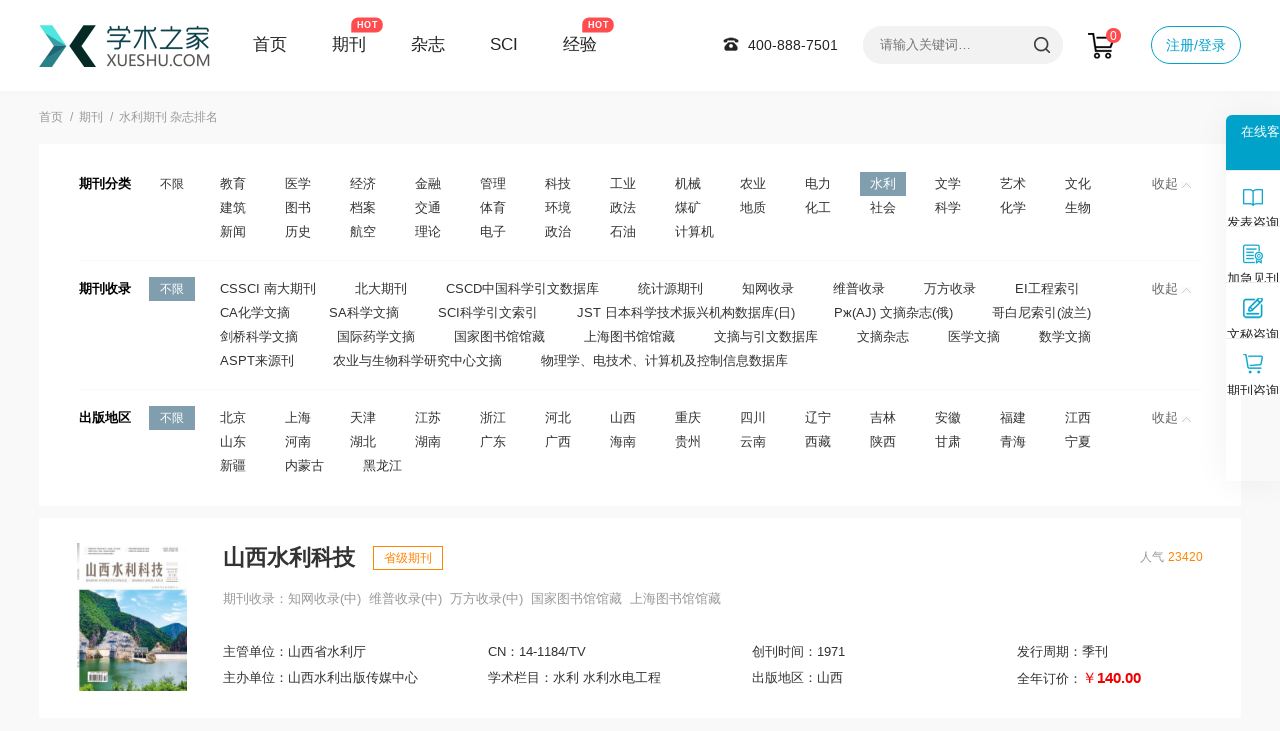

--- FILE ---
content_type: text/html; charset=utf-8
request_url: https://www.xueshu.com/qikan/shuili/p03.html
body_size: 13000
content:
<!doctype html>
<html>
<head>
	
	<title>水利杂志-杂志排名-学术之家</title>
	<meta name="keywords" content="水利杂志,水利期刊,水利杂志排名" />
	<meta name="description" content="学术之家水利杂志数据库提供杂志排行榜，详细介绍了水利期刊的级别、影响力、联系电话、学术收录等情况。推荐山西水利科技、四川水利、水利天地、水利科技、大坝与安全、黑龙江大学工程学报、浙江水利科技、等学术杂志在线咨询服务。" >
	<meta name="referrer" content="origin">
<meta http-equiv="Content-Type" content="text/html; charset=utf-8" />
<link href="https://www.xueshu.com/theme/xueshu.com/default/static/css/base_xscom.css" media="all" rel="stylesheet" type="text/css" />
<script type="text/javascript" src="https://www.xueshu.com/theme/xueshu.com/default/static/js/pub.js"></script>
<script type="text/javascript" src="https://www.xueshu.com/theme/xueshu.com/default/static/js/common_xscom.js"></script>
<script type="text/javascript">var site_root = 'https://www.xueshu.com';</script>	
</head>
<body class="container xcm_gray_body xcm_block_qklist">
		
	<!-- menu start -->
<!-- <div class="xcm_top_box">
    <div class="w1200 after-clear">
        <div class="l">
			HI，欢迎来到<a href="https://www.xueshu.com/" title="学术之家">学术之家</a>，
             <a class="zk-gupiao" href="https://www.xueshu.com/vip/index.html" rel="nofollow" target="_blank">股权代码&nbsp; 102064</a>&emsp;电话：400-888-7501
        </div>
        <div class="r">
			<a href="javascript:;" onclick="ajaxlogin();" title="登录/注册" class="red login">登录/注册</a>
			<a href="https://www.xueshu.com/vip/zhengjian.html" rel="nofollow" target="_blank" title="经营许可">经营许可</a>
			<a href="https://www.xueshu.com/vip/dingyue.html" rel="nofollow" target="_blank" title="杂志订阅">杂志订阅</a>
        </div>
    </div>
</div> -->
<div class="xcm_banner_box_dl xcm_banner_box">
    <div class="w1200 after-clear">
        <div class="xcm_banner_box_logo">
            <a href="https://www.xueshu.com" title="学术之家">
                <img src="https://www.xueshu.com/theme/xueshu.com/default/static/img/dd/icon_logo_xszj.png" width="172" height="42" alt="学术之家" />
            </a>
        </div>
		<div class="xcm_banner_box_menu">
			<a href="https://www.xueshu.com" title="学术之家" target="_blank">首页</a>
			<a href="https://www.xueshu.com/qikan/" target="_blank" title="期刊" class="hot">期刊</a>
			<a href="https://www.xueshu.com/dinyue/" target="_blank" title="杂志">杂志</a>
			<a href="https://www.xueshu.com/sci/" target="_blank" title="SCI">SCI</a>
			<a href="https://www.xueshu.com/vip/sci.html" target="_blank" title="经验" class="hot">经验</a>
			<!-- <a href="https://www.xueshu.com/cbs/" target="_blank" title="出版社">出版社</a> -->
		</div>
		<div class="xcm_banner_box_member">
			<a href="javascript:;" onclick="ajaxlogin();" title="注册/登录" class="login_topbox">注册/登录</a>
		</div>
		<div class="xcm_banner_box_cart">
			<a href="https://www.xueshu.com/shop/cart/" class="cart-button"><svg version="1.1" id="Layer_1" xmlns="http://www.w3.org/2000/svg" xmlns:xlink="http://www.w3.org/1999/xlink" x="0px" y="0px" width="54" height="54" viewBox="0 0 54 54" enable-background="new 0 0 54 54" xml:space="preserve">  <image id="image0" width="54" height="54" x="0" y="0" href="[data-uri]" ></image></svg></a><span class="cart-num">0</span>
		</div>
        <div class="xcm_banner_box_search">
            <form action="https://www.xueshu.com/s.html" method="get" name="search">
                <input type="hidden" name="f" value="" />
                <div class="search-input">
                    <div class="l">
                        <input type="text" class="q" name="q" placeholder="请输入关键词…" value="" maxlength="50" />
                    </div>
                    <div class="r">
						<input type="submit" class="s" value="" onclick="if($('.q').val()==0){return false;}" />
					</div>
                </div>
            </form>
        </div>
		<div class="xcm_menu_tel">400-888-7501</div>
    </div>
</div>

	<div class="xcm_nav_box w1200">
		<a href="https://www.xueshu.com/" title="学术之家首页">首页</a>
		
		<a href="https://www.xueshu.com/qikan/" title="期刊">期刊</a>
		
		<h1>水利期刊 杂志排名</h1>
	</div>

	<!-- filter start -->

<div class="xcm_filter_box w1200">
	
	

	
	
	
	<div class="box-item" res="kjfl">
		<div class="l">期刊分类</div>
		<div class="h">
			<a title="不限" data-url="https://www.xueshu.com/qikan/" class="allchose ">不限</a>
		</div>
		<div class="r">
			<ul state="1">
				<li class="app-menu-qk " data-url="jiaoyu">
					<a onclick="return false;" title="教育">教育</a>
				</li>
				
				<li class="app-menu-qk " data-url="yixue">
					<a onclick="return false;" title="医学">医学</a>
				</li>
				
				<li class="app-menu-qk " data-url="jingji">
					<a onclick="return false;" title="经济">经济</a>
				</li>
				
				<li class="app-menu-qk " data-url="jinrong">
					<a onclick="return false;" title="金融">金融</a>
				</li>
				
				<li class="app-menu-qk " data-url="guanli">
					<a onclick="return false;" title="管理">管理</a>
				</li>
				
				<li class="app-menu-qk " data-url="keji">
					<a onclick="return false;" title="科技">科技</a>
				</li>
				
				<li class="app-menu-qk " data-url="gongye">
					<a onclick="return false;" title="工业">工业</a>
				</li>
				
				<li class="app-menu-qk " data-url="jixie">
					<a onclick="return false;" title="机械">机械</a>
				</li>
				
				<li class="app-menu-qk " data-url="nongye">
					<a onclick="return false;" title="农业">农业</a>
				</li>
				
				<li class="app-menu-qk " data-url="dianli">
					<a onclick="return false;" title="电力">电力</a>
				</li>
				
				<li class="app-menu-qk app-menu-active" data-url="shuili">
					<a onclick="return false;" title="水利">水利</a>
				</li>
				
				<li class="app-menu-qk " data-url="wenxue">
					<a onclick="return false;" title="文学">文学</a>
				</li>
				
				<li class="app-menu-qk " data-url="yishu">
					<a onclick="return false;" title="艺术">艺术</a>
				</li>
				
				<li class="app-menu-qk " data-url="wenhua">
					<a onclick="return false;" title="文化">文化</a>
				</li>
				
				<li class="app-menu-qk " data-url="jianzhu">
					<a onclick="return false;" title="建筑">建筑</a>
				</li>
				
				<li class="app-menu-qk " data-url="tushu">
					<a onclick="return false;" title="图书">图书</a>
				</li>
				
				<li class="app-menu-qk " data-url="dangan">
					<a onclick="return false;" title="档案">档案</a>
				</li>
				
				<li class="app-menu-qk " data-url="jiaotong">
					<a onclick="return false;" title="交通">交通</a>
				</li>
				
				<li class="app-menu-qk " data-url="tiyu">
					<a onclick="return false;" title="体育">体育</a>
				</li>
				
				<li class="app-menu-qk " data-url="huanjing">
					<a onclick="return false;" title="环境">环境</a>
				</li>
				
				<li class="app-menu-qk " data-url="zhengfa">
					<a onclick="return false;" title="政法">政法</a>
				</li>
				
				<li class="app-menu-qk " data-url="meikuang">
					<a onclick="return false;" title="煤矿">煤矿</a>
				</li>
				
				<li class="app-menu-qk " data-url="dizhi">
					<a onclick="return false;" title="地质">地质</a>
				</li>
				
				<li class="app-menu-qk " data-url="huagong">
					<a onclick="return false;" title="化工">化工</a>
				</li>
				
				<li class="app-menu-qk " data-url="shehui">
					<a onclick="return false;" title="社会">社会</a>
				</li>
				
				<li class="app-menu-qk " data-url="kexue">
					<a onclick="return false;" title="科学">科学</a>
				</li>
				
				<li class="app-menu-qk " data-url="huaxue">
					<a onclick="return false;" title="化学">化学</a>
				</li>
				
				<li class="app-menu-qk " data-url="shengwu">
					<a onclick="return false;" title="生物">生物</a>
				</li>
				
				<li class="app-menu-qk " data-url="xinwen">
					<a onclick="return false;" title="新闻">新闻</a>
				</li>
				
				<li class="app-menu-qk " data-url="lishi">
					<a onclick="return false;" title="历史">历史</a>
				</li>
				
				<li class="app-menu-qk " data-url="hangkong">
					<a onclick="return false;" title="航空">航空</a>
				</li>
				
				<li class="app-menu-qk " data-url="lilun">
					<a onclick="return false;" title="理论">理论</a>
				</li>
				
				<li class="app-menu-qk " data-url="dianzi">
					<a onclick="return false;" title="电子">电子</a>
				</li>
				
				<li class="app-menu-qk " data-url="zhengzhi">
					<a onclick="return false;" title="政治">政治</a>
				</li>
				
				<li class="app-menu-qk " data-url="shiyou">
					<a onclick="return false;" title="石油">石油</a>
				</li>
				
				<li class="app-menu-qk " data-url="jisuanji">
					<a onclick="return false;" title="计算机">计算机</a>
				</li>
				
			</ul>
		</div>
		<div class="clear"></div>
	</div>
	
	
	<div class="box-item" res="qksl">
		<div class="l">期刊收录</div>
		<div class="h">
			<a title="不限" data-url="https://www.xueshu.com/qikan/shuili/" class="allchose action">不限</a>
		</div>
		<div class="r">
			<ul state="1">
				<li class="app-menu-qk " data-url="cssci">
					<a onclick="return false;" title="CSSCI 南大期刊(含扩展版)">CSSCI 南大期刊</a>
				</li>
				
				<li class="app-menu-qk " data-url="beidahexin">
					<a onclick="return false;" title="北大期刊(中国人文社会科学期刊)">北大期刊</a>
				</li>
				
				<li class="app-menu-qk " data-url="cscd">
					<a onclick="return false;" title="CSCD 中国科学引文数据库来源期刊(含扩展版)">CSCD中国科学引文数据库</a>
				</li>
				
				<li class="app-menu-qk " data-url="tongjiyuanhexin">
					<a onclick="return false;" title="统计源期刊(中国科技论文优秀期刊)">统计源期刊</a>
				</li>
				
				<li class="app-menu-qk " data-url="zhiwangshoulu">
					<a onclick="return false;" title="知网收录(中)">知网收录</a>
				</li>
				
				<li class="app-menu-qk " data-url="weipushoulu">
					<a onclick="return false;" title="维普收录(中)">维普收录</a>
				</li>
				
				<li class="app-menu-qk " data-url="wanfangshoulu">
					<a onclick="return false;" title="万方收录(中)">万方收录</a>
				</li>
				
				<li class="app-menu-qk " data-url="ei">
					<a onclick="return false;" title="EI 工程索引(美)">EI工程索引</a>
				</li>
				
				<li class="app-menu-qk " data-url="ca">
					<a onclick="return false;" title="CA 化学文摘(美)">CA化学文摘</a>
				</li>
				
				<li class="app-menu-qk " data-url="sa">
					<a onclick="return false;" title="SA 科学文摘(英)">SA科学文摘</a>
				</li>
				
				<li class="app-menu-qk " data-url="scisl">
					<a onclick="return false;" title="SCI 科学引文索引(美)">SCI科学引文索引</a>
				</li>
				
				<li class="app-menu-qk " data-url="jst">
					<a onclick="return false;" title="JST 日本科学技术振兴机构数据库(日)">JST 日本科学技术振兴机构数据库(日)</a>
				</li>
				
				<li class="app-menu-qk " data-url="aj">
					<a onclick="return false;" title="Pж(AJ) 文摘杂志(俄)">Pж(AJ) 文摘杂志(俄)</a>
				</li>
				
				<li class="app-menu-qk " data-url="gebainisuoyin">
					<a onclick="return false;" title="哥白尼索引(波兰)">哥白尼索引(波兰)</a>
				</li>
				
				<li class="app-menu-qk " data-url="jianqiaokexue">
					<a onclick="return false;" title="剑桥科学文摘">剑桥科学文摘</a>
				</li>
				
				<li class="app-menu-qk " data-url="guojiyaoxue">
					<a onclick="return false;" title="国际药学文摘">国际药学文摘</a>
				</li>
				
				<li class="app-menu-qk " data-url="guojiatushuguan">
					<a onclick="return false;" title="国家图书馆馆藏">国家图书馆馆藏</a>
				</li>
				
				<li class="app-menu-qk " data-url="shanghaitushuguan">
					<a onclick="return false;" title="上海图书馆馆藏">上海图书馆馆藏</a>
				</li>
				
				<li class="app-menu-qk " data-url="yinwenshujuku">
					<a onclick="return false;" title="文摘与引文数据库">文摘与引文数据库</a>
				</li>
				
				<li class="app-menu-qk " data-url="wenzhaizazhi">
					<a onclick="return false;" title="文摘杂志">文摘杂志</a>
				</li>
				
				<li class="app-menu-qk " data-url="yixuewenzhai">
					<a onclick="return false;" title="医学文摘">医学文摘</a>
				</li>
				
				<li class="app-menu-qk " data-url="shuxuewenzhai">
					<a onclick="return false;" title="数学文摘">数学文摘</a>
				</li>
				
				<li class="app-menu-qk " data-url="asptlaiyuankan">
					<a onclick="return false;" title="ASPT来源刊">ASPT来源刊</a>
				</li>
				
				<li class="app-menu-qk " data-url="shengwukexue">
					<a onclick="return false;" title="农业与生物科学研究中心文摘">农业与生物科学研究中心文摘</a>
				</li>
				
				<li class="app-menu-qk " data-url="kongzhixinxi">
					<a onclick="return false;" title="物理学、电技术、计算机及控制信息数据库">物理学、电技术、计算机及控制信息数据库</a>
				</li>
				
			</ul>
		</div>
		<div class="clear"></div>
	</div>
	
	
	<div class="box-item" res="cbdq">
		<div class="l">出版地区</div>
		<div class="h">
			<a title="不限" data-url="https://www.xueshu.com/qikan/shuili/" class="allchose action">不限</a>
		</div>
		<div class="r">
			<ul state="1">
				<li class="app-menu-qk " data-url="beijing">
					<a onclick="return false;" title="北京">北京</a>
				</li>
				
				<li class="app-menu-qk " data-url="shanghai">
					<a onclick="return false;" title="上海">上海</a>
				</li>
				
				<li class="app-menu-qk " data-url="tianjin">
					<a onclick="return false;" title="天津">天津</a>
				</li>
				
				<li class="app-menu-qk " data-url="jiangsu">
					<a onclick="return false;" title="江苏">江苏</a>
				</li>
				
				<li class="app-menu-qk " data-url="zhejiang">
					<a onclick="return false;" title="浙江">浙江</a>
				</li>
				
				<li class="app-menu-qk " data-url="hebei">
					<a onclick="return false;" title="河北">河北</a>
				</li>
				
				<li class="app-menu-qk " data-url="shanxi">
					<a onclick="return false;" title="山西">山西</a>
				</li>
				
				<li class="app-menu-qk " data-url="chongqing">
					<a onclick="return false;" title="重庆">重庆</a>
				</li>
				
				<li class="app-menu-qk " data-url="sichuan">
					<a onclick="return false;" title="四川">四川</a>
				</li>
				
				<li class="app-menu-qk " data-url="liaoning">
					<a onclick="return false;" title="辽宁">辽宁</a>
				</li>
				
				<li class="app-menu-qk " data-url="jilin">
					<a onclick="return false;" title="吉林">吉林</a>
				</li>
				
				<li class="app-menu-qk " data-url="anhui">
					<a onclick="return false;" title="安徽">安徽</a>
				</li>
				
				<li class="app-menu-qk " data-url="fujian">
					<a onclick="return false;" title="福建">福建</a>
				</li>
				
				<li class="app-menu-qk " data-url="jiangxi">
					<a onclick="return false;" title="江西">江西</a>
				</li>
				
				<li class="app-menu-qk " data-url="shandong">
					<a onclick="return false;" title="山东">山东</a>
				</li>
				
				<li class="app-menu-qk " data-url="henan">
					<a onclick="return false;" title="河南">河南</a>
				</li>
				
				<li class="app-menu-qk " data-url="hubei">
					<a onclick="return false;" title="湖北">湖北</a>
				</li>
				
				<li class="app-menu-qk " data-url="hunan">
					<a onclick="return false;" title="湖南">湖南</a>
				</li>
				
				<li class="app-menu-qk " data-url="guangdong">
					<a onclick="return false;" title="广东">广东</a>
				</li>
				
				<li class="app-menu-qk " data-url="guangxi">
					<a onclick="return false;" title="广西">广西</a>
				</li>
				
				<li class="app-menu-qk " data-url="hainan">
					<a onclick="return false;" title="海南">海南</a>
				</li>
				
				<li class="app-menu-qk " data-url="guizhou">
					<a onclick="return false;" title="贵州">贵州</a>
				</li>
				
				<li class="app-menu-qk " data-url="yunnan">
					<a onclick="return false;" title="云南">云南</a>
				</li>
				
				<li class="app-menu-qk " data-url="xizang">
					<a onclick="return false;" title="西藏">西藏</a>
				</li>
				
				<li class="app-menu-qk " data-url="sanxi">
					<a onclick="return false;" title="陕西">陕西</a>
				</li>
				
				<li class="app-menu-qk " data-url="gansu">
					<a onclick="return false;" title="甘肃">甘肃</a>
				</li>
				
				<li class="app-menu-qk " data-url="qinghai">
					<a onclick="return false;" title="青海">青海</a>
				</li>
				
				<li class="app-menu-qk " data-url="ningxia">
					<a onclick="return false;" title="宁夏">宁夏</a>
				</li>
				
				<li class="app-menu-qk " data-url="xinjiang">
					<a onclick="return false;" title="新疆">新疆</a>
				</li>
				
				<li class="app-menu-qk " data-url="neimenggu">
					<a onclick="return false;" title="内蒙古">内蒙古</a>
				</li>
				
				<li class="app-menu-qk " data-url="heilongjiang">
					<a onclick="return false;" title="黑龙江">黑龙江</a>
				</li>
				
			</ul>
		</div>
		<div class="clear"></div>
	</div>
	
	
	
	
	
	
</div>

<!-- filter end -->

<script type="text/javascript">
	var chooseArray = new Array();	

	$(function(){
		$(".app-menu-qk").click(function() {
			var dataUrl = $(this).attr("data-url");
			
			if($(this).hasClass('app-menu-active')){
				return;
				$(this).removeClass('app-menu-active');
			}else{
				$(this).addClass('app-menu-active');
				$(this).siblings().removeClass('app-menu-active');
			}
			
			chooseArray = [];
			var url = 'https://www.xueshu.com/qikan/';
			$(".box-item").find('.app-menu-active').each(function (i, e) {
				var $this = $(e);
				var url = $this.attr("data-url");
				chooseArray.push(url);
			});
			if(chooseArray.length){
				chooseArray.forEach(function(v,i) {
					url += (v + '/');
				});
				window.location.href = url;
			}
		});
		
		$.each($(".allchose"),function(i,o){
			var url4 = 'https://www.xueshu.com/qikan/';
			$(o).click(function(){
				var $this = $(o);
				var url3 = $this.attr("data-url");
				var str = url3.replace(url4,'');
				window.location.href = url3;
			});
		});
	});	
</script>

	<div class="xcm_qk_listcon w1200">
		<div class="xcm_qk_listbox">
			<ul>
			
				<li>
	<a href="https://sxslkj.xueshu.com/" title="山西水利科技杂志" class="after-clear" target="_blank">
		<div class="l item-image">
			<img src="/upload/thumbnail/image/202411/12/383b2_4a57.jpg_290x390.jpg" width="110" height="150"  alt="山西水利科技" />
		</div>
		<div class="l item-info">
			<h6>山西水利科技
			<span class="qkjb">省级期刊</span>
			<span class="rq">人气<b>23420</b></span>
			</h6>
			<p class="qksl">期刊收录：知网收录(中)&nbsp; 维普收录(中)&nbsp; 万方收录(中)&nbsp; 国家图书馆馆藏&nbsp; 上海图书馆馆藏&nbsp; </p>
			<dl class="after-clear">
				<dd>主管单位：山西省水利厅</dd>
				<dd>CN：14-1184/TV</dd>
				<dd>创刊时间：1971</dd>
				<dd>发行周期：季刊</dd>
				<dd>主办单位：山西水利出版传媒中心</dd>
				<dd>学术栏目：水利 水利水电工程</dd>
				<dd>出版地区：山西</dd>
				<dd class="price">全年订价：<span><i>￥</i>140.00</span></dd>
			</dl>
		</div>
	</a>
</li>
			
				<li>
	<a href="https://scsl.xueshu.com/" title="四川水利杂志" class="after-clear" target="_blank">
		<div class="l item-image">
			<img src="/upload/thumbnail/image/202411/12/38ba5_4f22.jpg_290x390.jpg" width="110" height="150"  alt="四川水利" />
		</div>
		<div class="l item-info">
			<h6>四川水利
			<span class="qkjb">省级期刊</span>
			<span class="rq">人气<b>22791</b></span>
			</h6>
			<p class="qksl">期刊收录：知网收录(中)&nbsp; 维普收录(中)&nbsp; 万方收录(中)&nbsp; 国家图书馆馆藏&nbsp; 上海图书馆馆藏&nbsp; </p>
			<dl class="after-clear">
				<dd>主管单位：四川省水利科学研究院</dd>
				<dd>CN：51-1155/TV</dd>
				<dd>创刊时间：1978</dd>
				<dd>发行周期：双月刊</dd>
				<dd>主办单位：四川省水利学会;四川省水电厅科技信息中心站</dd>
				<dd>学术栏目：水利 水利水电工程</dd>
				<dd>出版地区：四川</dd>
				<dd class="price">全年订价：<span><i>￥</i>190.00</span></dd>
			</dl>
		</div>
	</a>
</li>
			
				<li>
	<a href="https://sltd.xueshu.com/" title="水利天地杂志" class="after-clear" target="_blank">
		<div class="l item-image">
			<img src="/upload/thumbnail/image/202411/12/386da_ab24.jpg_290x390.jpg" width="110" height="150"  alt="水利天地" />
		</div>
		<div class="l item-info">
			<h6>水利天地
			<span class="qkjb">省级期刊</span>
			<span class="rq">人气<b>22727</b></span>
			</h6>
			<p class="qksl">期刊收录：知网收录(中)&nbsp; 维普收录(中)&nbsp; 万方收录(中)&nbsp; 国家图书馆馆藏&nbsp; 上海图书馆馆藏&nbsp; </p>
			<dl class="after-clear">
				<dd>主管单位：黑龙江省水利厅</dd>
				<dd>CN：23-1594/TV</dd>
				<dd>创刊时间：1984</dd>
				<dd>发行周期：月刊</dd>
				<dd>主办单位：黑龙江省水利科学研究院</dd>
				<dd>学术栏目：水利 水利水电工程</dd>
				<dd>出版地区：黑龙江</dd>
				<dd class="price">全年订价：<span><i>￥</i>408.00</span></dd>
			</dl>
		</div>
	</a>
</li>
			
				<li>
	<a href="https://shuilikeji.xueshu.com/" title="水利科技杂志" class="after-clear" target="_blank">
		<div class="l item-image">
			<img src="/upload/thumbnail/image/202411/12/38bd2_12144.jpg_290x390.jpg" width="110" height="150"  alt="水利科技" />
		</div>
		<div class="l item-info">
			<h6>水利科技
			<span class="qkjb">省级期刊</span>
			<span class="rq">人气<b>22095</b></span>
			</h6>
			<p class="qksl">期刊收录：知网收录(中)&nbsp; 维普收录(中)&nbsp; 万方收录(中)&nbsp; 国家图书馆馆藏&nbsp; 上海图书馆馆藏&nbsp; </p>
			<dl class="after-clear">
				<dd>主管单位：福建省水利厅</dd>
				<dd>CN：35-1123/TV</dd>
				<dd>创刊时间：1978</dd>
				<dd>发行周期：季刊</dd>
				<dd>主办单位：福建省水利厅;福建省水利学会</dd>
				<dd>学术栏目：水利 水利水电工程</dd>
				<dd>出版地区：福建</dd>
				<dd class="price">全年订价：<span><i>￥</i>132.00</span></dd>
			</dl>
		</div>
	</a>
</li>
			
				<li>
	<a href="https://dbyaq.xueshu.com/" title="大坝与安全杂志" class="after-clear" target="_blank">
		<div class="l item-image">
			<img src="/upload/thumbnail/image/202411/12/38ba2_1761d.jpg_290x390.jpg" width="110" height="150"  alt="大坝与安全" />
		</div>
		<div class="l item-info">
			<h6>大坝与安全
			<span class="qkjb">部级期刊</span>
			<span class="rq">人气<b>21998</b></span>
			</h6>
			<p class="qksl">期刊收录：知网收录(中)&nbsp; 维普收录(中)&nbsp; 万方收录(中)&nbsp; 国家图书馆馆藏&nbsp; 上海图书馆馆藏&nbsp; </p>
			<dl class="after-clear">
				<dd>主管单位：国家能源局</dd>
				<dd>CN：33-1260/TK</dd>
				<dd>创刊时间：1987</dd>
				<dd>发行周期：双月刊</dd>
				<dd>主办单位：国家电力公司大坝安全监察中心;中国水力发电工程学会</dd>
				<dd>学术栏目：水利 水利水电工程</dd>
				<dd>出版地区：浙江</dd>
				<dd class="price">全年订价：<span><i>￥</i>160.00</span></dd>
			</dl>
		</div>
	</a>
</li>
			
				<li>
	<a href="https://hljdxgcxb.xueshu.com/" title="黑龙江大学工程学报杂志" class="after-clear" target="_blank">
		<div class="l item-image">
			<img src="/upload/thumbnail/image/202411/12/38b97_7cbc.jpg_290x390.jpg" width="110" height="150"  alt="黑龙江大学工程学报" />
		</div>
		<div class="l item-info">
			<h6>黑龙江大学工程学报
			<span class="qkjb">省级期刊</span>
			<span class="rq">人气<b>21139</b></span>
			</h6>
			<p class="qksl">期刊收录：知网收录(中)&nbsp; 维普收录(中)&nbsp; 万方收录(中)&nbsp; 国家图书馆馆藏&nbsp; 上海图书馆馆藏&nbsp; </p>
			<dl class="after-clear">
				<dd>主管单位：黑龙江省教育厅</dd>
				<dd>CN：23-1566/T</dd>
				<dd>创刊时间：1972</dd>
				<dd>发行周期：季刊</dd>
				<dd>主办单位：黑龙江大学</dd>
				<dd>学术栏目：水利 水利水电工程</dd>
				<dd>出版地区：黑龙江</dd>
				<dd class="price">全年订价：<span><i>￥</i>220.00</span></dd>
			</dl>
		</div>
	</a>
</li>
			
				<li>
	<a href="https://zjslkj.xueshu.com/" title="浙江水利科技杂志" class="after-clear" target="_blank">
		<div class="l item-image">
			<img src="/upload/thumbnail/image/202411/12/38b9e_8b94.jpg_290x390.jpg" width="110" height="150"  alt="浙江水利科技" />
		</div>
		<div class="l item-info">
			<h6>浙江水利科技
			<span class="qkjb">省级期刊</span>
			<span class="rq">人气<b>20798</b></span>
			</h6>
			<p class="qksl">期刊收录：知网收录(中)&nbsp; 维普收录(中)&nbsp; 万方收录(中)&nbsp; 国家图书馆馆藏&nbsp; 上海图书馆馆藏&nbsp; </p>
			<dl class="after-clear">
				<dd>主管单位：浙江省水利厅</dd>
				<dd>CN：33-1162/TV</dd>
				<dd>创刊时间：1973</dd>
				<dd>发行周期：双月刊</dd>
				<dd>主办单位：浙江省水利河口研究院(浙江省海洋规划设计研究院);浙江省水利学会</dd>
				<dd>学术栏目：水利 水利水电工程</dd>
				<dd>出版地区：浙江</dd>
				<dd class="price">全年订价：<span><i>￥</i>190.00</span></dd>
			</dl>
		</div>
	</a>
</li>
			
				<li>
	<a href="https://slsdkjjz.xueshu.com/" title="水利水电科技进展杂志" class="after-clear" target="_blank">
		<div class="l item-image">
			<img src="/upload/thumbnail/image/202411/12/38b8e_175e7.jpg_290x390.jpg" width="110" height="150"  alt="水利水电科技进展" />
		</div>
		<div class="l item-info">
			<h6>水利水电科技进展
			<span class="qkjb">北大期刊</span><span class="qkjb">CSCD期刊</span><span class="qkjb">统计源期刊</span>
			<span class="rq">人气<b>20423</b></span>
			</h6>
			<p class="qksl">期刊收录：北大期刊(中国人文社会科学期刊)&nbsp; CSCD 中国科学引文数据库来源期刊(含扩展版)&nbsp; 统计源期刊(中国科技论文优秀期刊)&nbsp; 知网收录(中)&nbsp; 维普收录(中)&nbsp; 万方收录(中)&nbsp; 国家图书馆馆藏&nbsp; 上海图书馆馆藏&nbsp; </p>
			<dl class="after-clear">
				<dd>主管单位：中华人民共和国教育部</dd>
				<dd>CN：32-1439/TV</dd>
				<dd>创刊时间：1981</dd>
				<dd>发行周期：双月刊</dd>
				<dd>主办单位：河海大学</dd>
				<dd>学术栏目：水利 水利水电工程</dd>
				<dd>出版地区：江苏</dd>
				<dd class="price">全年订价：<span><i>￥</i>190.00</span></dd>
			</dl>
		</div>
	</a>
</li>
			
				<li>
	<a href="https://slyjzgcxb.xueshu.com/" title="水利与建筑工程学报杂志" class="after-clear" target="_blank">
		<div class="l item-image">
			<img src="/upload/thumbnail/image/202411/12/38b91_2ca7.jpg_290x390.jpg" width="110" height="150"  alt="水利与建筑工程学报" />
		</div>
		<div class="l item-info">
			<h6>水利与建筑工程学报
			<span class="qkjb">部级期刊</span>
			<span class="rq">人气<b>19624</b></span>
			</h6>
			<p class="qksl">期刊收录：知网收录(中)&nbsp; 维普收录(中)&nbsp; 万方收录(中)&nbsp; 国家图书馆馆藏&nbsp; 上海图书馆馆藏&nbsp; </p>
			<dl class="after-clear">
				<dd>主管单位：中华人民共和国教育部</dd>
				<dd>CN：61-1404/TV</dd>
				<dd>创刊时间：1991</dd>
				<dd>发行周期：双月刊</dd>
				<dd>主办单位：西北农林科技大学</dd>
				<dd>学术栏目：水利 水利水电工程</dd>
				<dd>出版地区：陕西</dd>
				<dd class="price">全年订价：<span><i>￥</i>280</span></dd>
			</dl>
		</div>
	</a>
</li>
			
				<li>
	<a href="https://hhslzyjsxyxb.xueshu.com/" title="黄河水利职业技术学院学报杂志" class="after-clear" target="_blank">
		<div class="l item-image">
			<img src="/upload/thumbnail/image/202411/12/38b9c_14872.jpg_290x390.jpg" width="110" height="150"  alt="黄河水利职业技术学院学报" />
		</div>
		<div class="l item-info">
			<h6>黄河水利职业技术学院学报
			<span class="qkjb">省级期刊</span>
			<span class="rq">人气<b>19145</b></span>
			</h6>
			<p class="qksl">期刊收录：知网收录(中)&nbsp; 维普收录(中)&nbsp; 万方收录(中)&nbsp; 国家图书馆馆藏&nbsp; 上海图书馆馆藏&nbsp; </p>
			<dl class="after-clear">
				<dd>主管单位：河南省教育厅</dd>
				<dd>CN：41-1282/TV</dd>
				<dd>创刊时间：1988</dd>
				<dd>发行周期：季刊</dd>
				<dd>主办单位：黄河水利职业技术学院</dd>
				<dd>学术栏目：水利 水利水电工程</dd>
				<dd>出版地区：河南</dd>
				<dd class="price">全年订价：<span><i>￥</i>180.00</span></dd>
			</dl>
		</div>
	</a>
</li>
			
				<li>
	<a href="https://sdycsxn.xueshu.com/" title="水电与抽水蓄能杂志" class="after-clear" target="_blank">
		<div class="l item-image">
			<img src="/upload/thumbnail/image/202411/12/38f14_46c8.jpg_290x390.jpg" width="110" height="150"  alt="水电与抽水蓄能" />
		</div>
		<div class="l item-info">
			<h6>水电与抽水蓄能
			<span class="qkjb">省级期刊</span>
			<span class="rq">人气<b>18693</b></span>
			</h6>
			<p class="qksl">期刊收录：维普收录(中)&nbsp; 国家图书馆馆藏&nbsp; 万方收录(中)&nbsp; 知网收录(中)&nbsp; 上海图书馆馆藏&nbsp; </p>
			<dl class="after-clear">
				<dd>主管单位：英大传媒投资集团有限公司</dd>
				<dd>CN：32-1858/TV</dd>
				<dd>创刊时间：1977</dd>
				<dd>发行周期：双月刊</dd>
				<dd>主办单位：英大传媒投资集团南京有限公司</dd>
				<dd>学术栏目：水利 水利水电工程</dd>
				<dd>出版地区：江苏</dd>
				<dd class="price">全年订价：<span><i>￥</i>400.00</span></dd>
			</dl>
		</div>
	</a>
</li>
			
				<li>
	<a href="https://rmzj.xueshu.com/" title="人民珠江杂志" class="after-clear" target="_blank">
		<div class="l item-image">
			<img src="/upload/thumbnail/image/202411/12/38b9e_18529.jpg_290x390.jpg" width="110" height="150"  alt="人民珠江" />
		</div>
		<div class="l item-info">
			<h6>人民珠江
			<span class="qkjb">部级期刊</span>
			<span class="rq">人气<b>18421</b></span>
			</h6>
			<p class="qksl">期刊收录：知网收录(中)&nbsp; 维普收录(中)&nbsp; 万方收录(中)&nbsp; 国家图书馆馆藏&nbsp; 上海图书馆馆藏&nbsp; </p>
			<dl class="after-clear">
				<dd>主管单位：中华人民共和国水利部</dd>
				<dd>CN：44-1037/TV</dd>
				<dd>创刊时间：1980</dd>
				<dd>发行周期：月刊</dd>
				<dd>主办单位：水利部珠江水利委员会</dd>
				<dd>学术栏目：水利 水利水电工程</dd>
				<dd>出版地区：广东</dd>
				<dd class="price">全年订价：<span><i>￥</i>460.00</span></dd>
			</dl>
		</div>
	</a>
</li>
			
				<li>
	<a href="https://slfdxb.xueshu.com/" title="水力发电学报杂志" class="after-clear" target="_blank">
		<div class="l item-image">
			<img src="/upload/thumbnail/image/202411/12/38b89_103a6.jpg_290x390.jpg" width="110" height="150"  alt="水力发电学报" />
		</div>
		<div class="l item-info">
			<h6>水力发电学报
			<span class="qkjb">北大期刊</span><span class="qkjb">CSCD期刊</span><span class="qkjb">统计源期刊</span>
			<span class="rq">人气<b>17560</b></span>
			</h6>
			<p class="qksl">期刊收录：北大期刊(中国人文社会科学期刊)&nbsp; CSCD 中国科学引文数据库来源期刊(含扩展版)&nbsp; 统计源期刊(中国科技论文优秀期刊)&nbsp; 知网收录(中)&nbsp; 维普收录(中)&nbsp; 万方收录(中)&nbsp; EI 工程索引(美)&nbsp; JST 日本科学技术振兴机构数据库(日)&nbsp; 剑桥科学文摘&nbsp; 国家图书馆馆藏&nbsp; 上海图书馆馆藏&nbsp; 文摘与引文数据库&nbsp; </p>
			<dl class="after-clear">
				<dd>主管单位：中国科学技术协会</dd>
				<dd>CN：11-2241/TV</dd>
				<dd>创刊时间：1982</dd>
				<dd>发行周期：月刊</dd>
				<dd>主办单位：中国水力发电工程学会</dd>
				<dd>学术栏目：水利 水利水电工程</dd>
				<dd>出版地区：北京</dd>
				<dd class="price">全年订价：<span><i>￥</i>340.00</span></dd>
			</dl>
		</div>
	</a>
</li>
			
				<li>
	<a href="https://hbslsdxyxb.xueshu.com/" title="华北水利水电学院学报杂志" class="after-clear" target="_blank">
		<div class="l item-image">
			<img src="/upload/thumbnail/image/202411/12/38e57_8525.jpg_290x390.jpg" width="110" height="150"  alt="华北水利水电学院学报" />
		</div>
		<div class="l item-info">
			<h6>华北水利水电学院学报
			<span class="qkjb">省级期刊</span>
			<span class="rq">人气<b>17108</b></span>
			</h6>
			<p class="qksl">期刊收录：知网收录(中)&nbsp; 维普收录(中)&nbsp; 万方收录(中)&nbsp; 国家图书馆馆藏&nbsp; 上海图书馆馆藏&nbsp; </p>
			<dl class="after-clear">
				<dd>主管单位：河南省教育厅</dd>
				<dd>CN：41-1432/TV</dd>
				<dd>创刊时间：1980</dd>
				<dd>发行周期：双月刊</dd>
				<dd>主办单位：华北水利水电大学</dd>
				<dd>学术栏目：水利 水利水电工程</dd>
				<dd>出版地区：河南</dd>
				<dd class="price">全年订价：<span><i>￥</i>264.00</span></dd>
			</dl>
		</div>
	</a>
</li>
			
				<li>
	<a href="https://hsh.xueshu.com/" title="红水河杂志" class="after-clear" target="_blank">
		<div class="l item-image">
			<img src="/upload/thumbnail/image/202411/12/38ba7_ec75.jpg_290x390.jpg" width="110" height="150"  alt="红水河" />
		</div>
		<div class="l item-info">
			<h6>红水河
			<span class="qkjb">部级期刊</span>
			<span class="rq">人气<b>16959</b></span>
			</h6>
			<p class="qksl">期刊收录：知网收录(中)&nbsp; 维普收录(中)&nbsp; 万方收录(中)&nbsp; 国家图书馆馆藏&nbsp; 上海图书馆馆藏&nbsp; </p>
			<dl class="after-clear">
				<dd>主管单位：广西电网公司</dd>
				<dd>CN：45-1146/TM</dd>
				<dd>创刊时间：1982</dd>
				<dd>发行周期：双月刊</dd>
				<dd>主办单位：广西水力发电工程学会;广西电力工业勘察设计研究院</dd>
				<dd>学术栏目：水利 水利水电工程</dd>
				<dd>出版地区：广西</dd>
				<dd class="price">全年订价：<span><i>￥</i>160</span></dd>
			</dl>
		</div>
	</a>
</li>
			
				<li>
	<a href="https://sdzsj.xueshu.com/" title="水电站设计杂志" class="after-clear" target="_blank">
		<div class="l item-image">
			<img src="/upload/thumbnail/image/202411/12/38b9a_f040.jpg_290x390.jpg" width="110" height="150"  alt="水电站设计" />
		</div>
		<div class="l item-info">
			<h6>水电站设计
			<span class="qkjb">部级期刊</span>
			<span class="rq">人气<b>16654</b></span>
			</h6>
			<p class="qksl">期刊收录：知网收录(中)&nbsp; 维普收录(中)&nbsp; 万方收录(中)&nbsp; 国家图书馆馆藏&nbsp; 上海图书馆馆藏&nbsp; </p>
			<dl class="after-clear">
				<dd>主管单位：中国水电工程顾问集团公司</dd>
				<dd>CN：51-1382/TV</dd>
				<dd>创刊时间：1985</dd>
				<dd>发行周期：季刊</dd>
				<dd>主办单位：中国水电顾问集团成都勘测设计研究院</dd>
				<dd>学术栏目：水利 水利水电工程</dd>
				<dd>出版地区：四川</dd>
				<dd class="price">全年订价：<span><i>￥</i>132.00</span></dd>
			</dl>
		</div>
	</a>
</li>
			
				<li>
	<a href="https://hhsl.xueshu.com/" title="海河水利杂志" class="after-clear" target="_blank">
		<div class="l item-image">
			<img src="/upload/thumbnail/image/202411/12/38ba0_7e07.jpg_290x390.jpg" width="110" height="150"  alt="海河水利" />
		</div>
		<div class="l item-info">
			<h6>海河水利
			<span class="qkjb">部级期刊</span>
			<span class="rq">人气<b>16479</b></span>
			</h6>
			<p class="qksl">期刊收录：知网收录(中)&nbsp; 维普收录(中)&nbsp; 万方收录(中)&nbsp; 国家图书馆馆藏&nbsp; 上海图书馆馆藏&nbsp; </p>
			<dl class="after-clear">
				<dd>主管单位：水利部</dd>
				<dd>CN：12-1064/TV</dd>
				<dd>创刊时间：1982</dd>
				<dd>发行周期：双月刊</dd>
				<dd>主办单位：水利部海河水利委员会</dd>
				<dd>学术栏目：水利 水利水电工程</dd>
				<dd>出版地区：天津</dd>
				<dd class="price">全年订价：<span><i>￥</i>280.00</span></dd>
			</dl>
		</div>
	</a>
</li>
			
				<li>
	<a href="https://zgslsdkxyjyxb.xueshu.com/" title="中国水利水电科学研究院学报杂志" class="after-clear" target="_blank">
		<div class="l item-image">
			<img src="/upload/thumbnail/image/202411/12/38b8d_82e4.jpg_290x390.jpg" width="110" height="150"  alt="中国水利水电科学研究院学报" />
		</div>
		<div class="l item-info">
			<h6>中国水利水电科学研究院学报
			<span class="qkjb">北大期刊</span><span class="qkjb">统计源期刊</span>
			<span class="rq">人气<b>15995</b></span>
			</h6>
			<p class="qksl">期刊收录：北大期刊(中国人文社会科学期刊)&nbsp; 统计源期刊(中国科技论文优秀期刊)&nbsp; 知网收录(中)&nbsp; 维普收录(中)&nbsp; 万方收录(中)&nbsp; 国家图书馆馆藏&nbsp; 上海图书馆馆藏&nbsp; </p>
			<dl class="after-clear">
				<dd>主管单位：水利部</dd>
				<dd>CN：11-5020/TV</dd>
				<dd>创刊时间：2003</dd>
				<dd>发行周期：双月刊</dd>
				<dd>主办单位：中国水利水电科学研究院</dd>
				<dd>学术栏目：水利 水利水电工程</dd>
				<dd>出版地区：北京</dd>
				<dd class="price">全年订价：<span><i>￥</i>172.00</span></dd>
			</dl>
		</div>
	</a>
</li>
			
				<li>
	<a href="https://jxslkj.xueshu.com/" title="江西水利科技杂志" class="after-clear" target="_blank">
		<div class="l item-image">
			<img src="/upload/thumbnail/image/202411/12/383b3_e4cc.jpg_290x390.jpg" width="110" height="150"  alt="江西水利科技" />
		</div>
		<div class="l item-info">
			<h6>江西水利科技
			<span class="qkjb">省级期刊</span>
			<span class="rq">人气<b>14024</b></span>
			</h6>
			<p class="qksl">期刊收录：知网收录(中)&nbsp; 维普收录(中)&nbsp; 万方收录(中)&nbsp; 上海图书馆馆藏&nbsp; 国家图书馆馆藏&nbsp; </p>
			<dl class="after-clear">
				<dd>主管单位：江西省水利厅</dd>
				<dd>CN：36-1112/TV</dd>
				<dd>创刊时间：1975</dd>
				<dd>发行周期：双月刊</dd>
				<dd>主办单位：江西省水利科学研究院;江西省水利厅科技情报站;江西省水利学会</dd>
				<dd>学术栏目：水利 水利水电工程</dd>
				<dd>出版地区：江西</dd>
				<dd class="price">全年订价：<span><i>￥</i>136.00</span></dd>
			</dl>
		</div>
	</a>
</li>
			
				<li>
	<a href="https://sdlxyjyjzaj.xueshu.com/" title="水动力学研究与进展A辑杂志" class="after-clear" target="_blank">
		<div class="l item-image">
			<img src="/upload/thumbnail/image/202411/12/38b88_5510.jpg_290x390.jpg" width="110" height="150"  alt="水动力学研究与进展A辑" />
		</div>
		<div class="l item-info">
			<h6>水动力学研究与进展A辑
			<span class="qkjb">北大期刊</span><span class="qkjb">CSCD期刊</span><span class="qkjb">统计源期刊</span>
			<span class="rq">人气<b>13660</b></span>
			</h6>
			<p class="qksl">期刊收录：北大期刊(中国人文社会科学期刊)&nbsp; CSCD 中国科学引文数据库来源期刊(含扩展版)&nbsp; 统计源期刊(中国科技论文优秀期刊)&nbsp; 知网收录(中)&nbsp; 维普收录(中)&nbsp; 万方收录(中)&nbsp; 国家图书馆馆藏&nbsp; 上海图书馆馆藏&nbsp; </p>
			<dl class="after-clear">
				<dd>主管单位：中国船舶重工集团公司</dd>
				<dd>CN：31-1399/TK</dd>
				<dd>创刊时间：1984</dd>
				<dd>发行周期：双月刊</dd>
				<dd>主办单位：中国船舶科学研究中心等</dd>
				<dd>学术栏目：水利 水利水电工程</dd>
				<dd>出版地区：上海</dd>
				<dd class="price">全年订价：<span><i>￥</i>700.00</span></dd>
			</dl>
		</div>
	</a>
</li>
			
			</ul>
		</div>
		
		<!-- page start -->
					<div class="xcm_page_box after-clear">
						<ul class="after-clear">
							<li><a title="首页" class="first" href="https://www.xueshu.com/qikan/shuili/">首页</a></li>
							<li><a title="上一页" class="prev" href="https://www.xueshu.com/qikan/shuili/p02.html">上一页</a></li>
							
							<li><a href="https://www.xueshu.com/qikan/shuili/" title="第1页" class="index ">1</a></li>
							<li><a href="https://www.xueshu.com/qikan/shuili/p02.html" title="第2页" class="index ">2</a></li><li><span>3</span></li>
							<li><a href="https://www.xueshu.com/qikan/shuili/p04.html" title="第4页" class="index ">4</a></li>
							<li><a title="下一页" class="next" href="https://www.xueshu.com/qikan/shuili/p04.html">下一页</a></li>
							<li><a title="尾页" class="last" href="https://www.xueshu.com/qikan/shuili/p04.html">尾页</a></li>
						</ul>
					</div>
					<!-- page end -->
	</div>
	
	
		<div class="xcm_index_links_box">
	<div class="w1200">
		<div class="links_box_bar">友情链接</div>
		<!-- <div class="links_box_bar">友情链接(QQ2874836352)</div> -->
		<ul class="after-clear">
			
			<li><a href="https://www.xueshu.com/tougao/" target="_blank">期刊咨询服务</a></li>
			
		</ul>
	</div>
</div>
	
	
	<script type="text/javascript" charset="utf-8" src="https://www.xueshu.com/theme/xueshu.com/default/static/js/footer_common.js"></script>
	<script language="javascript" src="https://www.xueshu.com/click/category/cid/1"></script>
</body>
</html>